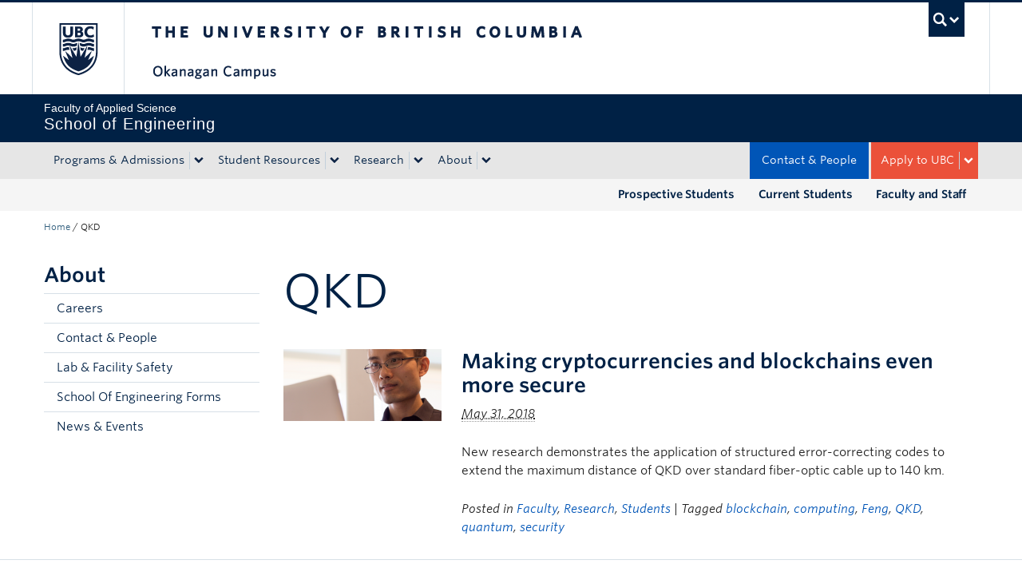

--- FILE ---
content_type: text/html; charset=UTF-8
request_url: https://engineering.ok.ubc.ca/tag/qkd/
body_size: 10212
content:
<!DOCTYPE html>
<!--[if IEMobile 7]><html class="iem7 oldie" lang="en-US"><![endif]-->
<!--[if (IE 7)&!(IEMobile)]><html class="ie7 oldie" lang="en-US"><![endif]-->
<!--[if (IE 8)&!(IEMobile)]><html class="ie8 oldie" lang="en-US"><![endif]-->
<!--[if (IE 9)&!(IEMobile)]><html class="ie9" lang="en-US"><![endif]-->
<!--[[if (gt IE 9)|(gt IEMobile 7)]><!--><html lang="en-US"><!--<![endif]-->
<head>
<meta http-equiv="Content-Type" content="text/html; charset=UTF-8" />
<title>QKD Archives - School of Engineering</title>

<meta http-equiv="X-UA-Compatible" content="IE=edge,chrome=1" />
<meta name="viewport" content="width=device-width" /> <!-- needed for responsive -->
<link rel="dns-prefetch" href="//cdn.ubc.ca/" />

        <!-- Stylesheets -->
        <link href="//cdn.ubc.ca/clf/7.0.4/css/ubc-clf-full-bw.min.css" rel="stylesheet">
	


<link rel="pingback" href="https://engineering.ok.ubc.ca/xmlrpc.php" />

<meta name='robots' content='index, follow, max-image-preview:large, max-snippet:-1, max-video-preview:-1' />
<meta name="template" content="UBC CLF Basic 1.0.6" />

	<!-- This site is optimized with the Yoast SEO Premium plugin v26.3 (Yoast SEO v26.7) - https://yoast.com/wordpress/plugins/seo/ -->
	<link rel="canonical" href="https://engineering.ok.ubc.ca/tag/qkd/" />
	<meta property="og:locale" content="en_US" />
	<meta property="og:type" content="article" />
	<meta property="og:title" content="QKD Archives" />
	<meta property="og:url" content="https://engineering.ok.ubc.ca/tag/qkd/" />
	<meta property="og:site_name" content="School of Engineering" />
	<meta property="og:image" content="https://engineering.ok.ubc.ca/wp-content/uploads/sites/91/2021/11/EME-external-aerial-1024x416.png" />
	<meta property="og:image:width" content="1024" />
	<meta property="og:image:height" content="416" />
	<meta property="og:image:type" content="image/png" />
	<meta name="twitter:card" content="summary_large_image" />
	<meta name="twitter:site" content="@ubcosoe" />
	<script type="application/ld+json" class="yoast-schema-graph">{"@context":"https://schema.org","@graph":[{"@type":"CollectionPage","@id":"https://engineering.ok.ubc.ca/tag/qkd/","url":"https://engineering.ok.ubc.ca/tag/qkd/","name":"QKD Archives - School of Engineering","isPartOf":{"@id":"https://engineering.ok.ubc.ca/#website"},"primaryImageOfPage":{"@id":"https://engineering.ok.ubc.ca/tag/qkd/#primaryimage"},"image":{"@id":"https://engineering.ok.ubc.ca/tag/qkd/#primaryimage"},"thumbnailUrl":"https://engineering.ok.ubc.ca/wp-content/uploads/sites/91/2018/05/180427_ChenFeng__3_770x350.png","breadcrumb":{"@id":"https://engineering.ok.ubc.ca/tag/qkd/#breadcrumb"},"inLanguage":"en-US"},{"@type":"ImageObject","inLanguage":"en-US","@id":"https://engineering.ok.ubc.ca/tag/qkd/#primaryimage","url":"https://engineering.ok.ubc.ca/wp-content/uploads/sites/91/2018/05/180427_ChenFeng__3_770x350.png","contentUrl":"https://engineering.ok.ubc.ca/wp-content/uploads/sites/91/2018/05/180427_ChenFeng__3_770x350.png","width":770,"height":350},{"@type":"BreadcrumbList","@id":"https://engineering.ok.ubc.ca/tag/qkd/#breadcrumb","itemListElement":[{"@type":"ListItem","position":1,"name":"Home","item":"https://engineering.ok.ubc.ca/"},{"@type":"ListItem","position":2,"name":"QKD"}]},{"@type":"WebSite","@id":"https://engineering.ok.ubc.ca/#website","url":"https://engineering.ok.ubc.ca/","name":"UBC Okanagan School of Engineering","description":"UBC&#039;s Okanagan Campus","publisher":{"@id":"https://engineering.ok.ubc.ca/#organization"},"alternateName":"UBC Okanagan Engineering Programs website","potentialAction":[{"@type":"SearchAction","target":{"@type":"EntryPoint","urlTemplate":"https://engineering.ok.ubc.ca/?s={search_term_string}"},"query-input":{"@type":"PropertyValueSpecification","valueRequired":true,"valueName":"search_term_string"}}],"inLanguage":"en-US"},{"@type":"Organization","@id":"https://engineering.ok.ubc.ca/#organization","name":"UBC Okanagan School of Engineering","alternateName":"UBCO SoE","url":"https://engineering.ok.ubc.ca/","logo":{"@type":"ImageObject","inLanguage":"en-US","@id":"https://engineering.ok.ubc.ca/#/schema/logo/image/","url":"https://engineering.ok.ubc.ca/wp-content/uploads/sites/91/2021/11/EME-external-aerial-mobile.png","contentUrl":"https://engineering.ok.ubc.ca/wp-content/uploads/sites/91/2021/11/EME-external-aerial-mobile.png","width":780,"height":780,"caption":"UBC Okanagan School of Engineering"},"image":{"@id":"https://engineering.ok.ubc.ca/#/schema/logo/image/"},"sameAs":["https://www.facebook.com/UBCOSOE/","https://x.com/ubcosoe","https://www.instagram.com/ubcosoe/","https://www.linkedin.com/groups/6779749/","https://www.youtube.com/SchoolofEngineeringUBCOkanagan"]}]}</script>
	<!-- / Yoast SEO Premium plugin. -->


<link rel='dns-prefetch' href='//cdn.ubc.ca' />
<link rel='dns-prefetch' href='//npmcdn.com' />
<link rel="alternate" type="application/rss+xml" title="School of Engineering &raquo; Feed" href="https://engineering.ok.ubc.ca/feed/" />
<link rel="alternate" type="application/rss+xml" title="School of Engineering &raquo; Comments Feed" href="https://engineering.ok.ubc.ca/comments/feed/" />
<link rel="alternate" type="application/rss+xml" title="School of Engineering &raquo; QKD Tag Feed" href="https://engineering.ok.ubc.ca/tag/qkd/feed/" />
<style id='wp-img-auto-sizes-contain-inline-css' type='text/css'>
img:is([sizes=auto i],[sizes^="auto," i]){contain-intrinsic-size:3000px 1500px}
/*# sourceURL=wp-img-auto-sizes-contain-inline-css */
</style>
<link rel='stylesheet' id='ubco_datatable_css_1_13_6-css' href='https://engineering.ok.ubc.ca/wp-content/plugins/ubco-responsive-table/public/vendor/DataTables/DataTable-1.13.6/css/jquery.dataTables.min.css?ver=1.13.6' type='text/css' media='all' />
<link rel='stylesheet' id='ubco_datatable_responsive_bootstrap_css_2_5_0-css' href='https://engineering.ok.ubc.ca/wp-content/plugins/ubco-responsive-table/public/vendor/DataTables/DataTable-1.13.6/css/responsive.bootstrap.min.css?ver=2.5.0' type='text/css' media='all' />
<link rel='stylesheet' id='subpages-navigation-base-css' href='https://engineering.ok.ubc.ca/wp-content/plugins/subpages-navigation/subpage-navigation-base.css?ver=b72ffbbbbef7a572f9c40efaab901b15' type='text/css' media='all' />
<style id='wp-emoji-styles-inline-css' type='text/css'>

	img.wp-smiley, img.emoji {
		display: inline !important;
		border: none !important;
		box-shadow: none !important;
		height: 1em !important;
		width: 1em !important;
		margin: 0 0.07em !important;
		vertical-align: -0.1em !important;
		background: none !important;
		padding: 0 !important;
	}
/*# sourceURL=wp-emoji-styles-inline-css */
</style>
<link rel='stylesheet' id='custom-css-css' href='https://engineering.ok.ubc.ca/wp-content/uploads/sites/91/custom-css/custom-css-full.css?ver=b72ffbbbbef7a572f9c40efaab901b15' type='text/css' media='all' />
<link rel='stylesheet' id='hide_ubco_admin_css-css' href='https://engineering.ok.ubc.ca/wp-content/plugins/ubco-admin-customization/css/admin-styles.css?ver=1.0.0' type='text/css' media='all' />
<link rel='stylesheet' id='hide_ubco_all_admin_css-css' href='https://engineering.ok.ubc.ca/wp-content/plugins/ubco-admin-customization/css/hide-all-admin-styles.css?ver=1.0.0' type='text/css' media='all' />
<link rel='stylesheet' id='ubco_eb_css-css' href='https://engineering.ok.ubc.ca/wp-content/plugins/ubco-emergency-banner/public/css/ubco-emergency-banner.css?ver=1.0.0' type='text/css' media='all' />
<link rel='stylesheet' id='okdir_stylesheet-css' href='https://engineering.ok.ubc.ca/wp-content/plugins/ubco-faculty-staff-directory/assets/css/style.css?ver=b72ffbbbbef7a572f9c40efaab901b15' type='text/css' media='all' />
<link rel='stylesheet' id='flexslider-css' href='https://engineering.ok.ubc.ca/wp-content/themes/fac-dept-child-theme/assets/vendor/flexslider/flexslider.css?ver=b72ffbbbbef7a572f9c40efaab901b15' type='text/css' media='all' />
<link rel='stylesheet' id='ubc-clf-whitney-css' href='https://engineering.ok.ubc.ca/wp-content/themes/fac-dept-child-theme/assets/css/fonts.css?ver=b72ffbbbbef7a572f9c40efaab901b15' type='text/css' media='all' />
<link rel='stylesheet' id='style-css' href='https://engineering.ok.ubc.ca/wp-content/themes/fac-dept-child-theme/style.css?ver=b72ffbbbbef7a572f9c40efaab901b15' type='text/css' media='all' />
<link rel='stylesheet' id='icon-style-css' href='https://engineering.ok.ubc.ca/wp-content/themes/clf-basic/css/social_icons.css?ver=b72ffbbbbef7a572f9c40efaab901b15' type='text/css' media='all' />
<script type="text/javascript" src="https://engineering.ok.ubc.ca/wp-includes/js/jquery/jquery.min.js?ver=3.7.1" id="jquery-core-js"></script>
<script type="text/javascript" src="https://engineering.ok.ubc.ca/wp-includes/js/jquery/jquery-migrate.min.js?ver=3.4.1" id="jquery-migrate-js"></script>
<script type="text/javascript" src="https://engineering.ok.ubc.ca/wp-content/plugins/ubco-responsive-table/public/vendor/DataTables/DataTable-1.13.6/js/jquery.dataTables.min.js?ver=1.13.6" id="ubco_datatable_js_1_13_6-js"></script>
<link rel="https://api.w.org/" href="https://engineering.ok.ubc.ca/wp-json/" /><link rel="alternate" title="JSON" type="application/json" href="https://engineering.ok.ubc.ca/wp-json/wp/v2/tags/351" /><script type="text/javascript">
(function(url){
	if(/(?:Chrome\/26\.0\.1410\.63 Safari\/537\.31|WordfenceTestMonBot)/.test(navigator.userAgent)){ return; }
	var addEvent = function(evt, handler) {
		if (window.addEventListener) {
			document.addEventListener(evt, handler, false);
		} else if (window.attachEvent) {
			document.attachEvent('on' + evt, handler);
		}
	};
	var removeEvent = function(evt, handler) {
		if (window.removeEventListener) {
			document.removeEventListener(evt, handler, false);
		} else if (window.detachEvent) {
			document.detachEvent('on' + evt, handler);
		}
	};
	var evts = 'contextmenu dblclick drag dragend dragenter dragleave dragover dragstart drop keydown keypress keyup mousedown mousemove mouseout mouseover mouseup mousewheel scroll'.split(' ');
	var logHuman = function() {
		if (window.wfLogHumanRan) { return; }
		window.wfLogHumanRan = true;
		var wfscr = document.createElement('script');
		wfscr.type = 'text/javascript';
		wfscr.async = true;
		wfscr.src = url + '&r=' + Math.random();
		(document.getElementsByTagName('head')[0]||document.getElementsByTagName('body')[0]).appendChild(wfscr);
		for (var i = 0; i < evts.length; i++) {
			removeEvent(evts[i], logHuman);
		}
	};
	for (var i = 0; i < evts.length; i++) {
		addEvent(evts[i], logHuman);
	}
})('//engineering.ok.ubc.ca/?wordfence_lh=1&hid=01511BBB600AE30EE76C3C209C34B395');
</script><!-- Google Tag Manager -->
<script>(function(w,d,s,l,i){w[l]=w[l]||[];w[l].push({'gtm.start':
new Date().getTime(),event:'gtm.js'});var f=d.getElementsByTagName(s)[0],
j=d.createElement(s),dl=l!='dataLayer'?'&l='+l:'';j.async=true;j.src=
'https://www.googletagmanager.com/gtm.js?id='+i+dl;f.parentNode.insertBefore(j,f);
})(window,document,'script','dataLayer','GTM-K7HMMTXM');</script>
<!-- End Google Tag Manager -->
		
        <!--[if lte IE 7]>
<link href="//cdn.ubc.ca/clf/7.0.4/css/font-awesome-ie7.css" rel="stylesheet">
<![endif]-->
        <!-- Le HTML5 shim, for IE6-8 support of HTML5 elements -->
        <!--[if lt IE 9]>
        <script src="//cdn.ubc.ca/clf/html5shiv.min.js"></script>
        <![endif]-->

        <!-- Le fav and touch icons -->
		            <link rel="shortcut icon" href="//cdn.ubc.ca/clf/7.0.4/img/favicon.ico">
		        <link rel="apple-touch-icon-precomposed" sizes="144x144" href="//cdn.ubc.ca/clf/7.0.4/img/apple-touch-icon-144-precomposed.png">
        <link rel="apple-touch-icon-precomposed" sizes="114x114" href="//cdn.ubc.ca/clf/7.0.4/img/apple-touch-icon-114-precomposed.png">
        <link rel="apple-touch-icon-precomposed" sizes="72x72" href="//cdn.ubc.ca/clf/7.0.4/img/apple-touch-icon-72-precomposed.png">
        <link rel="apple-touch-icon-precomposed" href="//cdn.ubc.ca/clf/7.0.4/img/apple-touch-icon-57-precomposed.png">
        <style type="text/css" media="screen">#ubc7-unit {
                background: #002145;
            }</style>
				<style type="text/css" id="wp-custom-css">
			/* Audience Menu fix for mobile view */
#ubc7-unit-menu .aud-menu a {
	background-color: #f5f5f5;
}

@media (max-width: 979px) {
    .navbar .nav .navbar-alt-blue, 
    .navbar .nav .navbar-apply, 
    .navbar .nav .navbar-toggle, 
    .navbar .nav .navbar-blue, 
    .navbar .nav .navbar-login {
        float: initial;
        margin: 0;
        }
    }


/* forms data table styles*/

#tablefilterwrap{
    margin-bottom:80px;
    }
.tablefilter{
    float:left;
    margin-right:30px;
    }
a.externallink:after {
    font-family: "FontAwesome";
    font-size: 90%;
    content: '\f08e';
    margin-left: 10px;
    color: #aaa;
}
.singular-page-233 .on-this-page {
    overflow-y: auto;
    max-height: 800px;
}
table{
	font-size:18px;
}

/* Civil Engg. Occupation Accordion UL Margin */
.page-4971 .ok-accordion #section-8 .span4 ul{
	margin: 0 0 10px 60px !important;
}

.page-4976 .ok-accordion #section-8 .span6 ul{
	margin: 0 0 10px 60px !important;
}

.page-4978 .ok-accordion #section-8 .span4 ul{
	margin: 0 0 10px 60px !important;
}

/* homepage video height */
.home .ok-feature-section.nopadding {
    max-height: 773px;
}


/* RSS */
.ok-rss-news-feed .feed-shortcode .feed_title {
	display: block;
  font-size: 16px;
  color: #002145;
  text-decoration: none;
}

.ok-rss-news-feed .feed-shortcode .feed_entry {
	  padding: 10px 8px;
    border-bottom: 1px solid #eee;
    margin-bottom: 0;
}

.ok-rss-news-feed .feed-shortcode .feed_entry:hover {
	background-color: #eff8fb;
}
		</style>
		
</head>

<body class="wordpress ltr en_US child-theme multisite blog-91 y2026 m01 d23 h02 friday logged-out archive taxonomy taxonomy-post_tag taxonomy-post_tag-qkd full-width l2-column-sm l2-column chrome primary-active secondary-inactive subsidiary-inactive">

<a class="skip-link sr-only" href="#content">Skip to main content</a>
<a class="skip-link sr-only" href="#ubc7-unit-menu">Skip to main navigation</a>
<a class="skip-link sr-only" href="#primary-secondary">Skip to page-level navigation</a>
<a class="skip-link sr-only" href="https://students.ok.ubc.ca/drc">Go to the Disability Resource Centre Website</a>
<a class="skip-link sr-only" href="https://drcbooking.ok.ubc.ca/ClockWork/custom/misc/home.aspx">Go to the DRC Booking Accommodation Portal</a>
<a class="skip-link sr-only" href="https://library.ok.ubc.ca/itl/">Go to the Inclusive Technology Lab Website</a>



<div id="body-container" >

		
	        <!-- UBC Global Utility Menu -->
        <div class="collapse expand" id="ubc7-global-menu">
            <div id="ubc7-search" class="expand">
				<div class="container">                <div id="ubc7-search-box">
                    <form class="form-search" method="get" action="//www.ubc.ca/search/refine/" role="search">
                        <input type="text" name="q" placeholder="Search this website" class="input-xlarge search-query">
                        <input type="hidden" name="label" value="School of Engineering"/>
                        <input type="hidden" name="site" value="https://engineering.ok.ubc.ca"/>
                        <button type="submit" class="btn">Search</button>
                    </form>
                </div>
				</div>            </div>
			<div class="container">            <div id="ubc7-global-header" class="expand">
                <!-- Global Utility Header from CDN -->
            </div>
			</div>        </div>
        <!-- End of UBC Global Utility Menu -->
	        <!-- UBC Header -->
        <header id="ubc7-header" class="row-fluid expand" role="banner">
			<div class="container">            <div class="span1">
                <div id="ubc7-logo">
                    <a href="http://www.ubc.ca" title="The University of British Columbia (UBC)">The University of British Columbia</a>
                </div>
            </div>
            <div class="span2">
                <div id="ubc7-apom">
                </div>
            </div>
            <div class="span9" id="ubc7-wordmark-block">
                <div id="ubc7-wordmark">
                    <a href="http://ok.ubc.ca/" title="The University of British Columbia (UBC)">The University of British Columbia</a>
					<span class="ubc7-campus" id="ubc7-okanagan-campus">Okanagan campus</span>                </div>
                <div id="ubc7-global-utility">
                    <button type="button" data-toggle="collapse" data-target="#ubc7-global-menu"><span>UBC Search</span></button>
                    <noscript><a id="ubc7-global-utility-no-script" href="http://www.ubc.ca/" title="UBC Search">UBC Search</a></noscript>
                </div>
            </div>
			</div>        </header>
        <!-- End of UBC Header -->

	        <!-- UBC Unit Identifier -->
        <div id="ubc7-unit" class="row-fluid expand">
			<div class="container">            <div class="span12">
                <!-- Mobile Menu Icon -->
                <div class="navbar">
                    <a class="btn btn-navbar" data-toggle="collapse" data-target="#ubc7-unit-navigation">
                        <span class="icon-bar"></span>
                        <span class="icon-bar"></span>
                        <span class="icon-bar"></span>
                    </a>
                </div>
                <!-- Unit Name -->
                <div id="ubc7-unit-name" >
                    <a href="https://engineering.ok.ubc.ca" title="School of Engineering"><span id="ubc7-unit-faculty">Faculty of Applied Science</span><span id="ubc7-unit-identifier">School of Engineering</span></a>
                </div>
            </div>
			</div>        </div>
        <!-- End of UBC Unit Identifier -->
			<!-- UBC Unit Navigation -->
        <div id="ubc7-unit-menu" class="navbar expand" role="navigation">
            <div class="navbar-inner expand">
                <div class="container">
                 <div id="ubc7-unit-navigation" class="nav-collapse collapse"><ul id="menu-main-menu" class="nav"><li id="menu-item-245" class="menu-item menu-item-type-post_type menu-item-object-page menu-item-has-children dropdown menu-item-245"><div class="btn-group"><a class="btn" href="https://engineering.ok.ubc.ca/programs-admissions/">Programs &amp; Admissions</a><button class="btn droptown-toggle" data-toggle="dropdown"><span class="ubc7-arrow blue down-arrow"></span></button>
<ul class="dropdown-menu">
	<li id="menu-item-19469" class="menu-item menu-item-type-post_type menu-item-object-page menu-item-19469"><a href="https://engineering.ok.ubc.ca/programs-admissions/undergrad/">Undergraduate Degrees</a></li>
	<li id="menu-item-5059" class="menu-item menu-item-type-post_type menu-item-object-page menu-item-5059"><a href="https://engineering.ok.ubc.ca/programs-admissions/grad/">Graduate Degrees</a></li>
	<li id="menu-item-12130" class="menu-item menu-item-type-post_type menu-item-object-page menu-item-12130"><a href="https://engineering.ok.ubc.ca/programs-admissions/microcredentials/">Micro-credentials</a></li>
	<li id="menu-item-246" class="menu-item menu-item-type-post_type menu-item-object-page menu-item-246"><a href="https://engineering.ok.ubc.ca/programs-admissions/transfer-student/">Transfers</a></li>
	<li id="menu-item-250" class="menu-item menu-item-type-post_type menu-item-object-page menu-item-250"><a href="https://engineering.ok.ubc.ca/programs-admissions/outreach-programs/">Outreach &amp; Community Programs</a></li>
</ul></div>
</li>
<li id="menu-item-251" class="menu-item menu-item-type-post_type menu-item-object-page menu-item-has-children dropdown menu-item-251"><div class="btn-group"><a class="btn" href="https://engineering.ok.ubc.ca/student-resources/">Student Resources</a><button class="btn droptown-toggle" data-toggle="dropdown"><span class="ubc7-arrow blue down-arrow"></span></button>
<ul class="dropdown-menu">
	<li id="menu-item-16975" class="menu-item menu-item-type-post_type menu-item-object-page menu-item-16975"><a href="https://engineering.ok.ubc.ca/student-resources/undergraduate-students/">Undergraduate Students</a></li>
	<li id="menu-item-6931" class="menu-item menu-item-type-post_type menu-item-object-page menu-item-6931"><a href="https://engineering.ok.ubc.ca/student-resources/graduate-students/">Graduate Students</a></li>
	<li id="menu-item-19565" class="menu-item menu-item-type-custom menu-item-object-custom menu-item-19565"><a href="https://coop.apsc.ubc.ca/">Co-op</a></li>
	<li id="menu-item-6659" class="menu-item menu-item-type-post_type menu-item-object-page menu-item-6659"><a href="https://engineering.ok.ubc.ca/student-resources/undergraduate-capstone/">Capstone</a></li>
	<li id="menu-item-254" class="menu-item menu-item-type-post_type menu-item-object-page menu-item-254"><a href="https://engineering.ok.ubc.ca/student-resources/clubs-associations/">Clubs &amp; Associations</a></li>
	<li id="menu-item-6658" class="menu-item menu-item-type-post_type menu-item-object-page menu-item-6658"><a href="https://engineering.ok.ubc.ca/student-resources/professional-development/">Professional Development</a></li>
	<li id="menu-item-8725" class="menu-item menu-item-type-post_type menu-item-object-page menu-item-8725"><a href="https://engineering.ok.ubc.ca/student-resources/student-feedback/">Student Feedback</a></li>
</ul></div>
</li>
<li id="menu-item-256" class="menu-item menu-item-type-post_type menu-item-object-page menu-item-has-children dropdown menu-item-256"><div class="btn-group"><a class="btn" href="https://engineering.ok.ubc.ca/research/">Research</a><button class="btn droptown-toggle" data-toggle="dropdown"><span class="ubc7-arrow blue down-arrow"></span></button>
<ul class="dropdown-menu">
	<li id="menu-item-263" class="menu-item menu-item-type-post_type menu-item-object-page menu-item-263"><a href="https://engineering.ok.ubc.ca/research/advanced-materials/">Advanced Materials &amp; Manufacturing</a></li>
	<li id="menu-item-262" class="menu-item menu-item-type-post_type menu-item-object-page menu-item-262"><a href="https://engineering.ok.ubc.ca/research/advanced-systems/">Advanced Systems &amp; Data Analytics</a></li>
	<li id="menu-item-261" class="menu-item menu-item-type-post_type menu-item-object-page menu-item-261"><a href="https://engineering.ok.ubc.ca/research/clean-technology/">Clean Technology &amp; Environmental Systems</a></li>
	<li id="menu-item-260" class="menu-item menu-item-type-post_type menu-item-object-page menu-item-260"><a href="https://engineering.ok.ubc.ca/research/health-technology/">Health Technologies</a></li>
	<li id="menu-item-259" class="menu-item menu-item-type-post_type menu-item-object-page menu-item-259"><a href="https://engineering.ok.ubc.ca/research/urban-infrastructure-green-construction/">Urban Infrastructure &amp; Green Construction</a></li>
	<li id="menu-item-9935" class="menu-item menu-item-type-post_type menu-item-object-page menu-item-9935"><a href="https://engineering.ok.ubc.ca/research/research-chairs-directors/">Research Chairs &amp; Directors</a></li>
	<li id="menu-item-7973" class="menu-item menu-item-type-post_type menu-item-object-page menu-item-7973"><a href="https://engineering.ok.ubc.ca/research/7963-2/">Postdoctoral Research Fellow Listings</a></li>
	<li id="menu-item-257" class="menu-item menu-item-type-post_type menu-item-object-page menu-item-257"><a href="https://engineering.ok.ubc.ca/research/labs-facilities/">Centres, Labs &amp; Facilities</a></li>
	<li id="menu-item-18914" class="menu-item menu-item-type-post_type menu-item-object-page menu-item-18914"><a href="https://engineering.ok.ubc.ca/research/collaborate/">Collaborate</a></li>
</ul></div>
</li>
<li id="menu-item-242" class="menu-item menu-item-type-post_type menu-item-object-page menu-item-has-children dropdown menu-item-242"><div class="btn-group"><a class="btn" href="https://engineering.ok.ubc.ca/about-2/">About</a><button class="btn droptown-toggle" data-toggle="dropdown"><span class="ubc7-arrow blue down-arrow"></span></button>
<ul class="dropdown-menu">
	<li id="menu-item-266" class="menu-item menu-item-type-post_type menu-item-object-page menu-item-266"><a href="https://engineering.ok.ubc.ca/about-2/news-events/">News &amp; Events</a></li>
	<li id="menu-item-7268" class="menu-item menu-item-type-post_type menu-item-object-page menu-item-7268"><a href="https://engineering.ok.ubc.ca/about-2/careers-2/">Careers</a></li>
	<li id="menu-item-243" class="menu-item menu-item-type-post_type menu-item-object-page menu-item-243"><a href="https://engineering.ok.ubc.ca/about-2/contact-directory/">Contact &amp; People</a></li>
	<li id="menu-item-12353" class="menu-item menu-item-type-post_type menu-item-object-page menu-item-12353"><a href="https://engineering.ok.ubc.ca/inclusion-establishing-a-culture-and-environment-that-values-and-champions-equity-diversity-inclusion-and-indigeneity-takes-a-comprehensive-approach/">Inclusion</a></li>
	<li id="menu-item-253" class="menu-item menu-item-type-post_type menu-item-object-page menu-item-253"><a href="https://engineering.ok.ubc.ca/about-2/forms/">School Of Engineering Forms</a></li>
	<li id="menu-item-264" class="menu-item menu-item-type-post_type menu-item-object-page menu-item-264"><a href="https://engineering.ok.ubc.ca/about-2/lab-facility-safety/">Lab &amp; Facility Safety</a></li>
</ul></div>
</li>
<li id="menu-item-12944" class="aud-menu hidden-desktop hidden-tablet menu-item menu-item-type-post_type menu-item-object-page menu-item-12944"><a href="https://engineering.ok.ubc.ca/prospective-students/">Prospective Students</a></li>
<li id="menu-item-8069" class="aud-menu hidden-desktop hidden-tablet menu-item menu-item-type-post_type menu-item-object-page menu-item-8069"><a href="https://engineering.ok.ubc.ca/current-students/">Current Students</a></li>
<li id="menu-item-8070" class="aud-menu hidden-desktop hidden-tablet menu-item menu-item-type-post_type menu-item-object-page menu-item-8070"><a href="https://engineering.ok.ubc.ca/faculty-and-staff/">Faculty and Staff</a></li>
<li id="menu-item-381" class="navbar-apply navbar-toggle menu-item menu-item-type-custom menu-item-object-custom menu-item-has-children dropdown menu-item-381"><div class="btn-group"><a class="btn" href="#">Apply to UBC</a><button class="btn droptown-toggle" data-toggle="dropdown"><span class="ubc7-arrow blue down-arrow"></span></button>
<ul class="dropdown-menu">
	<li id="menu-item-6609" class="menu-item menu-item-type-custom menu-item-object-custom menu-item-6609"><a target="_blank" href="https://myapplication.ubc.ca/apply">Undergraduate</a></li>
	<li id="menu-item-6610" class="menu-item menu-item-type-custom menu-item-object-custom menu-item-6610"><a target="_blank" href="https://gradstudies.ok.ubc.ca/applying/">Graduate</a></li>
</ul></div>
</li>
<li id="menu-item-271" class="navbar-alt-blue menu-item menu-item-type-post_type menu-item-object-page menu-item-271"><a href="https://engineering.ok.ubc.ca/about-2/contact-directory/">Contact &amp; People</a></li>
</ul></div>                    
                </div>
            </div><!-- /navbar-inner -->
        </div><!-- /navbar -->
        <!-- End of UBC Unit Navigation -->
			<!-- Second Menu Location - Styles Only Currently Support Menu named "Audience Menu" in WP -->
			<div class="secondarymenuwrap expand"><div class="container"><div id="ubc7-unit-navigation" class="menu-audience-menu-container"><ul id="menu-audience-menu" class="nav"><li id="menu-item-268" class="menu-item menu-item-type-post_type menu-item-object-page menu-item-268"><a href="https://engineering.ok.ubc.ca/faculty-and-staff/">Faculty and Staff</a></li>
<li id="menu-item-6459" class="menu-item menu-item-type-post_type menu-item-object-page menu-item-6459"><a href="https://engineering.ok.ubc.ca/current-students/">Current Students</a></li>
<li id="menu-item-10936" class="menu-item menu-item-type-post_type menu-item-object-page menu-item-10936"><a href="https://engineering.ok.ubc.ca/prospective-students/">Prospective Students</a></li>
</ul></div></div></div>
    
		
	<div class="container">
	<div class="container">	
	<div class="container">	
	<div id="container" class="expand" >
	
		<div class="breadcrumb expand" itemprop="breadcrumb"><span class="trail-begin"><a href="https://engineering.ok.ubc.ca" title="School of Engineering" rel="home" class="trail-begin">Home</a></span> <span class="divider">/</span> <span class="trail-end">QKD</span></div><div class="expand row-fluid" role="main">
	<div id="primary-secondary" class="sidebar aside  span3"> 
		<div id="primary">
	
				
			<div id="text-3" class="widget widget_text widget-widget_text"><div class="widget-wrap widget-inside">			<div class="textwidget"><h3>About</h3>
<div class="accordion sidenav simple subpages-navi subpages-navi-widget subpages-navi-collapsible" id="parent-18552960570">  <div class='single'>
  <a href='https://engineering.ok.ubc.ca/about-2/careers-2/'><div class='ubc7-arrow right-arrow'></div> Careers</a>
  </div>
<!-- Close of single/Head -->  <div class='single'>
  <a href='https://engineering.ok.ubc.ca/about-2/contact-directory/'><div class='ubc7-arrow right-arrow'></div> Contact &amp; People</a>
  </div>
<!-- Close of single/Head -->  <div class='single'>
  <a href='https://engineering.ok.ubc.ca/about-2/lab-facility-safety/'><div class='ubc7-arrow right-arrow'></div> Lab &amp; Facility Safety</a>
  </div>
<!-- Close of single/Head -->  <div class='single'>
  <a href='https://engineering.ok.ubc.ca/about-2/forms/'><div class='ubc7-arrow right-arrow'></div> School Of Engineering Forms</a>
  </div>
<!-- Close of single/Head -->  <div class='single'>
  <a href='https://engineering.ok.ubc.ca/about-2/news-events/'><div class='ubc7-arrow right-arrow'></div> News &amp; Events</a>
  </div>
<!-- Close of single/Head --></div>

</div>
		</div></div>	
				
		</div><!-- #primary -->
		
		
	</div><!-- #primary-secondary .aside -->


<div id="content" class="hfeed content  span9">

	
	
	
		<div class="loop-meta archive-info post_tag-info tag-info">

			<h1 class="loop-title archive-title post_tag-title tag-title">QKD</h1>

			<div class="loop-description archive-description post_tag-description tag-description">
							</div><!-- .loop-description -->

		</div><!-- .loop-meta -->

	
	
			<div id="post-3120" class="hentry post publish post-1 odd author-sam-charles has-excerpt category-faculty category-research category-students post_tag-blockchain post_tag-computing post_tag-feng post_tag-qkd post_tag-quantum post_tag-security row-fluid">
									<div class="span3">
						<a href="https://engineering.ok.ubc.ca/2018/05/31/making-cryptocurrencies-and-blockchains-even-more-secure/" title="Making cryptocurrencies and blockchains even more secure"><img src="https://engineering.ok.ubc.ca/wp-content/uploads/sites/91/2018/05/180427_ChenFeng__3_770x350-300x136.png" alt="Making cryptocurrencies and blockchains even more secure" class="medium " width="198" height="132" /></a>					</div>

					<div class="span9">
						<h2 class='post-title entry-title'><a href='https://engineering.ok.ubc.ca/2018/05/31/making-cryptocurrencies-and-blockchains-even-more-secure/'>Making cryptocurrencies and blockchains even more secure</a></h2><p class="byline"><abbr class="published" title="Thursday, May 31st, 2018, 4:07 pm">May 31, 2018</abbr> </p>
						<div class="entry-summary">
							<p>New research demonstrates the application of structured error-correcting codes to extend the maximum distance of QKD over standard fiber-optic cable up to 140 km.</p>
						</div><!-- .entry-summary -->

						<p class="entry-meta"><span class="category"><span class="before">Posted in </span><a href="https://engineering.ok.ubc.ca/category/faculty/" rel="tag">Faculty</a>, <a href="https://engineering.ok.ubc.ca/category/research/" rel="tag">Research</a>, <a href="https://engineering.ok.ubc.ca/category/students/" rel="tag">Students</a></span> <span class="post_tag"><span class="before">| Tagged </span><a href="https://engineering.ok.ubc.ca/tag/blockchain/" rel="tag">blockchain</a>, <a href="https://engineering.ok.ubc.ca/tag/computing/" rel="tag">computing</a>, <a href="https://engineering.ok.ubc.ca/tag/feng/" rel="tag">Feng</a>, <a href="https://engineering.ok.ubc.ca/tag/qkd/" rel="tag">QKD</a>, <a href="https://engineering.ok.ubc.ca/tag/quantum/" rel="tag">quantum</a>, <a href="https://engineering.ok.ubc.ca/tag/security/" rel="tag">security</a></span> </p>					</div>
			</div><!-- .hentry -->
		

	
	
</div><!-- .content .hfeed -->

		</div>
	</div><!-- #container -->
</div>	</div>			</div>	
	

	        <!-- CLF Footer -->
        <footer id="ubc7-footer" class="expand" role="contentinfo">
			        <div class="row-fluid expand" id="ubc7-unit-footer">
			<div class="container">            <div class="span10" id="ubc7-unit-address">
                <div id="ubc7-address-unit-name">School of Engineering</div>
				<div id="ubc7-address-faculty"><a href="http://apsc.ubc.ca">Faculty of Applied Science</a></div>				<div id="ubc7-address-campus">Okanagan Campus</div>				<div id="ubc7-address-street">EME 1203 - 1137 Alumni Ave</div>				                <div id="ubc7-address-location">
					<span id="ubc7-address-city">Kelowna</span>, <span id="ubc7-address-province">BC</span> <span id="ubc7-address-country">Canada</span> <span id="ubc7-address-postal">V1V 1V7</span>                </div>
																            </div>
			<div class="span2">
               	<strong>Find us on</strong>
                <div id="ubc7-unit-social-icons"><a href="https://www.facebook.com/ubcosoe" title="Facebook icon" target="_blank"><i class="icon-facebook-sign"></i></a>&nbsp;<a href="https://www.instagram.com/ubcosoe/" title="Instagram icon" target="_blank"><i class="icon-instagram-sign"></i></a>&nbsp;<a href="https://x.com/ubcosoe" title="Twitter icon" target="_blank"><i class="icon-twitter-sign"></i></a>&nbsp;<a href="https://www.linkedin.com/groups/6779749/" title="LinkedIn icon" target="_blank"><i class="icon-linkedin-sign"></i></a>&nbsp;<a href="https://www.youtube.com/SchoolofEngineeringUBCOkanagan" title="YouTube icon" target="_blank"><i class="icon-youtube"></i></a>&nbsp;</div>
            </div>			</div>        </div>
	        <div class="row-fluid expand ubc7-back-to-top">
			<div class="container">            <div class="span2">
                <a href="#" title="Back to top">Back to top
                    <div class="ubc7-arrow up-arrow grey"></div>
                </a>
            </div>
			</div>        </div>
	        <div class="row-fluid expand" id="ubc7-global-footer">
			<div class="container">            <div class="span5" id="ubc7-signature"><a href="http://www.ubc.ca/" title="The University of British Columbia (UBC)">The University of British Columbia</a></div>
            <div class="span7" id="ubc7-footer-menu">
            </div>
			</div>        </div>
        <div class="row-fluid expand" id="ubc7-minimal-footer">
			<div class="container">            <div class="span12">
                <ul>
                    <li><a href="//cdn.ubc.ca/clf/ref/emergency" title="Emergency Procedures">Emergency Procedures</a> <span class="divider">|</span></li>
                    <li><a href="//cdn.ubc.ca/clf/ref/terms" title="Terms of Use">Terms of Use</a> <span class="divider">|</span></li>
                    <li><a href="//cdn.ubc.ca/clf/ref/copyright" title="UBC Copyright">Copyright</a> <span class="divider">|</span></li>
                    <li><a href="//cdn.ubc.ca/clf/ref/accessibility" title="Accessibility">Accessibility</a></li>
                </ul>
            </div>
			</div>        </div>
	        </footer>
        <!-- End of CLF Footer -->
	
	

	
	

</div><!-- #body-container -->

<script type="speculationrules">
{"prefetch":[{"source":"document","where":{"and":[{"href_matches":"/*"},{"not":{"href_matches":["/wp-*.php","/wp-admin/*","/wp-content/uploads/sites/91/*","/wp-content/*","/wp-content/plugins/*","/wp-content/themes/fac-dept-child-theme/*","/wp-content/themes/clf-basic/*","/*\\?(.+)"]}},{"not":{"selector_matches":"a[rel~=\"nofollow\"]"}},{"not":{"selector_matches":".no-prefetch, .no-prefetch a"}}]},"eagerness":"conservative"}]}
</script>
<!-- Google Tag Manager (noscript) -->
<noscript><iframe src="https://www.googletagmanager.com/ns.html?id=GTM-K7HMMTXM"
height="0" width="0" style="display:none;visibility:hidden"></iframe></noscript>
<!-- End Google Tag Manager (noscript) -->
		        <!-- Placed javascript at the end for faster loading -->
		<script type="text/javascript" src="https://engineering.ok.ubc.ca/wp-content/plugins/ubco-responsive-table/public/vendor/DataTables/DataTable-1.13.6/js/dataTables.responsive.min.js?ver=2.5.0" id="ubco_datatable_responsive_js_2_5_0-js"></script>
<script type="text/javascript" src="https://engineering.ok.ubc.ca/wp-content/plugins/ubco-responsive-table/public/js/ubco-responsive-table.min.js?ver=b72ffbbbbef7a572f9c40efaab901b15" id="ubco_rt_js-js"></script>
<script type="text/javascript" src="//cdn.ubc.ca/clf/7.0.4/js/ubc-clf.min.js?ver=1" id="clf-js"></script>
<script type="text/javascript" src="https://engineering.ok.ubc.ca/wp-content/plugins/ubco-emergency-banner/public/js/ubco-emergency-banner.js?ver=1769164707" id="ubco_eb_script-js"></script>
<script type="text/javascript" src="https://engineering.ok.ubc.ca/wp-content/plugins/ubco-faculty-staff-directory/assets/js/main.js?ver=1.1" id="my_amazing_script-js"></script>
<script type="text/javascript" src="//npmcdn.com/isotope-layout@3/dist/isotope.pkgd.js?ver=3.3.5" id="isotope-js"></script>
<script type="text/javascript" src="https://engineering.ok.ubc.ca/wp-content/themes/fac-dept-child-theme/assets/vendor/modernizr/modernizr.min.js" id="modernizr-js"></script>
<script type="text/javascript" src="https://engineering.ok.ubc.ca/wp-content/themes/fac-dept-child-theme/assets/vendor/flexslider/jquery.flexslider-min.js" id="flexslider-js"></script>
<script type="text/javascript" src="https://engineering.ok.ubc.ca/wp-content/themes/fac-dept-child-theme/assets/vendor/others/ani-numbers.js" id="ani-numbers-js"></script>
<script type="text/javascript" src="https://engineering.ok.ubc.ca/wp-content/themes/fac-dept-child-theme/assets/js/main.js" id="ubcomain-js"></script>
<script type="text/javascript" src="https://engineering.ok.ubc.ca/wp-content/plugins/page-links-to/dist/new-tab.js?ver=3.3.7" id="page-links-to-js"></script>
<script type="text/javascript" src="https://engineering.ok.ubc.ca/wp-content/plugins/subpages-navigation/subpages-navigation-ubc-collab.js?ver=1" id="subpages-navigation-js"></script>
<script id="wp-emoji-settings" type="application/json">
{"baseUrl":"https://s.w.org/images/core/emoji/17.0.2/72x72/","ext":".png","svgUrl":"https://s.w.org/images/core/emoji/17.0.2/svg/","svgExt":".svg","source":{"concatemoji":"https://engineering.ok.ubc.ca/wp-includes/js/wp-emoji-release.min.js?ver=b72ffbbbbef7a572f9c40efaab901b15"}}
</script>
<script type="module">
/* <![CDATA[ */
/*! This file is auto-generated */
const a=JSON.parse(document.getElementById("wp-emoji-settings").textContent),o=(window._wpemojiSettings=a,"wpEmojiSettingsSupports"),s=["flag","emoji"];function i(e){try{var t={supportTests:e,timestamp:(new Date).valueOf()};sessionStorage.setItem(o,JSON.stringify(t))}catch(e){}}function c(e,t,n){e.clearRect(0,0,e.canvas.width,e.canvas.height),e.fillText(t,0,0);t=new Uint32Array(e.getImageData(0,0,e.canvas.width,e.canvas.height).data);e.clearRect(0,0,e.canvas.width,e.canvas.height),e.fillText(n,0,0);const a=new Uint32Array(e.getImageData(0,0,e.canvas.width,e.canvas.height).data);return t.every((e,t)=>e===a[t])}function p(e,t){e.clearRect(0,0,e.canvas.width,e.canvas.height),e.fillText(t,0,0);var n=e.getImageData(16,16,1,1);for(let e=0;e<n.data.length;e++)if(0!==n.data[e])return!1;return!0}function u(e,t,n,a){switch(t){case"flag":return n(e,"\ud83c\udff3\ufe0f\u200d\u26a7\ufe0f","\ud83c\udff3\ufe0f\u200b\u26a7\ufe0f")?!1:!n(e,"\ud83c\udde8\ud83c\uddf6","\ud83c\udde8\u200b\ud83c\uddf6")&&!n(e,"\ud83c\udff4\udb40\udc67\udb40\udc62\udb40\udc65\udb40\udc6e\udb40\udc67\udb40\udc7f","\ud83c\udff4\u200b\udb40\udc67\u200b\udb40\udc62\u200b\udb40\udc65\u200b\udb40\udc6e\u200b\udb40\udc67\u200b\udb40\udc7f");case"emoji":return!a(e,"\ud83e\u1fac8")}return!1}function f(e,t,n,a){let r;const o=(r="undefined"!=typeof WorkerGlobalScope&&self instanceof WorkerGlobalScope?new OffscreenCanvas(300,150):document.createElement("canvas")).getContext("2d",{willReadFrequently:!0}),s=(o.textBaseline="top",o.font="600 32px Arial",{});return e.forEach(e=>{s[e]=t(o,e,n,a)}),s}function r(e){var t=document.createElement("script");t.src=e,t.defer=!0,document.head.appendChild(t)}a.supports={everything:!0,everythingExceptFlag:!0},new Promise(t=>{let n=function(){try{var e=JSON.parse(sessionStorage.getItem(o));if("object"==typeof e&&"number"==typeof e.timestamp&&(new Date).valueOf()<e.timestamp+604800&&"object"==typeof e.supportTests)return e.supportTests}catch(e){}return null}();if(!n){if("undefined"!=typeof Worker&&"undefined"!=typeof OffscreenCanvas&&"undefined"!=typeof URL&&URL.createObjectURL&&"undefined"!=typeof Blob)try{var e="postMessage("+f.toString()+"("+[JSON.stringify(s),u.toString(),c.toString(),p.toString()].join(",")+"));",a=new Blob([e],{type:"text/javascript"});const r=new Worker(URL.createObjectURL(a),{name:"wpTestEmojiSupports"});return void(r.onmessage=e=>{i(n=e.data),r.terminate(),t(n)})}catch(e){}i(n=f(s,u,c,p))}t(n)}).then(e=>{for(const n in e)a.supports[n]=e[n],a.supports.everything=a.supports.everything&&a.supports[n],"flag"!==n&&(a.supports.everythingExceptFlag=a.supports.everythingExceptFlag&&a.supports[n]);var t;a.supports.everythingExceptFlag=a.supports.everythingExceptFlag&&!a.supports.flag,a.supports.everything||((t=a.source||{}).concatemoji?r(t.concatemoji):t.wpemoji&&t.twemoji&&(r(t.twemoji),r(t.wpemoji)))});
//# sourceURL=https://engineering.ok.ubc.ca/wp-includes/js/wp-emoji-loader.min.js
/* ]]> */
</script>

</body>
</html>

--- FILE ---
content_type: text/css
request_url: https://tags.srv.stackadapt.com/sa.css
body_size: -11
content:
:root {
    --sa-uid: '0-2c21e44a-26c7-569c-69e3-d2fa4ea5c02d';
}